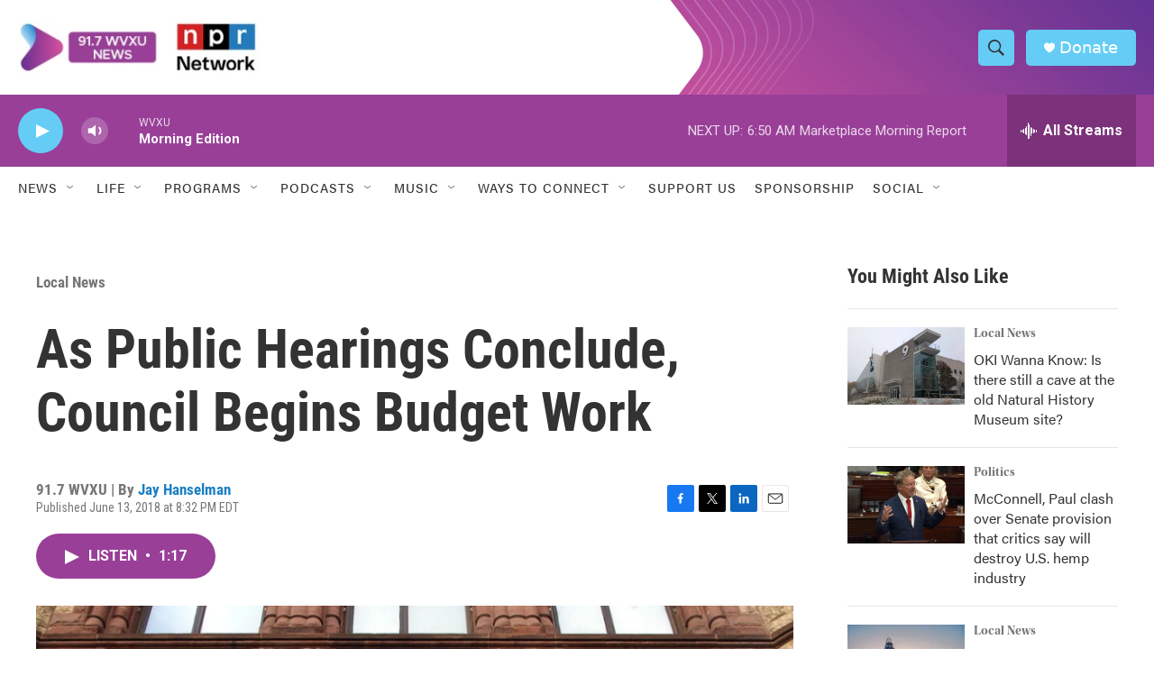

--- FILE ---
content_type: text/html; charset=utf-8
request_url: https://www.google.com/recaptcha/api2/aframe
body_size: 266
content:
<!DOCTYPE HTML><html><head><meta http-equiv="content-type" content="text/html; charset=UTF-8"></head><body><script nonce="OQawqJhvcEeXfmyC47AT0g">/** Anti-fraud and anti-abuse applications only. See google.com/recaptcha */ try{var clients={'sodar':'https://pagead2.googlesyndication.com/pagead/sodar?'};window.addEventListener("message",function(a){try{if(a.source===window.parent){var b=JSON.parse(a.data);var c=clients[b['id']];if(c){var d=document.createElement('img');d.src=c+b['params']+'&rc='+(localStorage.getItem("rc::a")?sessionStorage.getItem("rc::b"):"");window.document.body.appendChild(d);sessionStorage.setItem("rc::e",parseInt(sessionStorage.getItem("rc::e")||0)+1);localStorage.setItem("rc::h",'1762947213082');}}}catch(b){}});window.parent.postMessage("_grecaptcha_ready", "*");}catch(b){}</script></body></html>